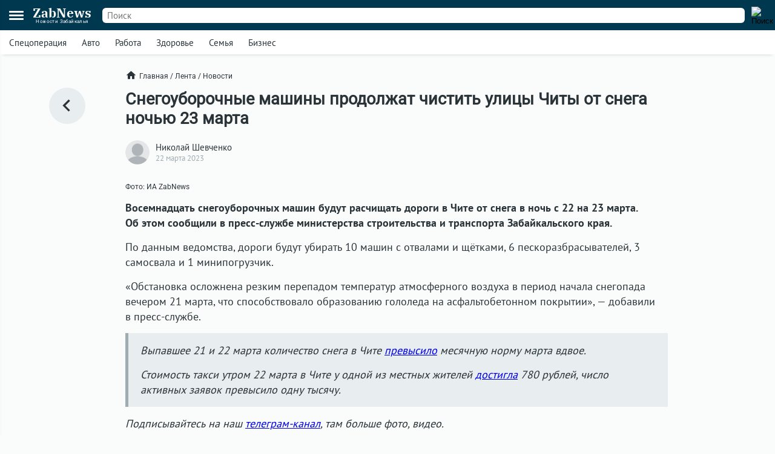

--- FILE ---
content_type: text/html; charset=UTF-8
request_url: https://zabnews.ru/lenta/38850-snegouborochnie_mashini_prodolzhat_chistity_ulitsi_chiti_ot_snega_nochyyu_23_marta
body_size: 6973
content:
<!doctype html>
<html prefix="og: http://ogp.me/ns#" lang="ru">
<head>
    <link rel="icon" type="image/png" href="/images/favicon-120x120.png">
    <link rel="shortcut icon" href="/images/favicon-32x32.ico">
    <link rel="stylesheet" href="/css/v2/styles.css?458387">
    <link rel="stylesheet" href="/css/v2/post.css?458387">
    <link rel="stylesheet" href="/css/v2/net.css?458387">
    <link rel="stylesheet" href="https://i.zabnews.ru/css/fancybox.css">
    <meta charset="utf-8">
    <meta name="viewport" content="width=device-width,initial-scale=1,minimum-scale=1,minimal-ui">
    <meta name="theme-color" content="#00384f">
    <title>Уборка снега на дорогах Читы 23 марта</title>
    <link rel="preconnect" href="https://i.zabnews.ru">
    <link rel="preconnect" href="https://api.zabnews.ru">
    <link rel="preconnect" href="https://cabinet.zabnews.ru">
    <link rel="canonical" href="https://zabnews.ru/lenta/38850-snegouborochnie_mashini_prodolzhat_chistity_ulitsi_chiti_ot_snega_nochyyu_23_marta">
    <meta itemprop="datePublished" content="2023-03-22T23:44:00+09:00">
    <meta name="description" content="Снег на дорогах Читы ночью 23 марта будут убирать 18 снегоуборочных машин">
    <meta property="og:author" content="Николай Шевченко">
    <meta property="og:type" content="news">
    <meta property="og:title" content="Снегоуборочные машины продолжат чистить улицы Читы от снега ночью 23 марта">
    <meta property="og:description" content="Снег на дорогах Читы ночью 23 марта будут убирать 18 снегоуборочных машин">
    <meta property="og:image" content="https://api.zabnews.ru/storage/images/posts/db/5ad4bffb-7010-4dad-9347-991b213fc798.jpg">
    <meta property="og:url" content="https://zabnews.ru/lenta/38850-snegouborochnie_mashini_prodolzhat_chistity_ulitsi_chiti_ot_snega_nochyyu_23_marta">
    <meta name="twitter:card" content="summary_large_image">
    <meta property="twitter:image" content="https://api.zabnews.ru/storage/images/posts/db/5ad4bffb-7010-4dad-9347-991b213fc798.jpg">
    <script src="https://i.zabnews.ru/js/jquery.js"></script>
    <script type="module" src="/js/v2/scripts.js?458387"></script>
    <!--LiveInternet counter-->
    <script>new Image().src = "//counter.yadro.ru/hit?r"+
        escape(document.referrer)+((typeof(screen)=="undefined")?"":
        ";s"+screen.width+"*"+screen.height+"*"+(screen.colorDepth?
        screen.colorDepth:screen.pixelDepth))+";u"+escape(document.URL)+
        ";h"+escape(document.title.substring(0,150))+
        ";"+Math.random();
    </script>
    <!--/LiveInternet-->
    <!-- Yandex.RTB -->
    <script>window.yaContextCb=window.yaContextCb||[]</script>
    <script src="https://yandex.ru/ads/system/context.js" async></script>
    <script src="https://i.zabnews.ru/js/fancybox.umd.js"></script>
</head>
<body>
    <div class="container">
        <div class="bntop prtnr" data-blockid="16"></div>
<div class="bnmtop prtnr" data-blockid="17"></div>
<div class="up-button"><img src="/images/icons/up-button-gray.svg"></div>
<div class="brand-mark"></div>


<div class="head">
    <div class="header-container">
        <div class="cookie-agree">
            <div class="cookie">
                <div class="text">
                    <div class="ttl">Мы используем cookie</div>
                    <div class="txt">согласно <a href="/privacy-agreement">политике конфиденциальности</a>. Управлять cookie можно в настройках браузера.</div>
                </div>
                <button>Понятно!</button>
            </div>
        </div>
        <div class="header">
            <div class="burger">
                <div></div>
                <div></div>
                <div></div>
            </div>
            <div class="popup-container"></div>
            <div class="popup_menu">
                <div class="links">
                    <a href="/doska/?utm_source=zabnews&utm_medium=organic&utm_campaign=promo&utm_content=burger" class="">Вакансии</a>
                    &nbsp;
                    <a href="/lenta" class="">Лента</a>
                    <a href="/lenta/novosti" class="">Новости</a>
                    <a href="/lenta/statyi" class="">Статьи</a>
                    <a href="/lenta/fotoreportazhi" class="">Фоторепортажи</a>
                    <a href="/lenta/blogi" class="">Блоги</a>
                    <a href="/lenta/video" class="">Видео</a>
                    <a href="https://spec.zabnews.ru/" target="_blank">Спецпроекты</a>
                    &nbsp;
                    <a href="/company" class="">О компании</a>
                </div>
                <div class="tags">
                                        <a href="/lenta/zzz" class="">Спецоперация</a>
                    <a href="/lenta/avto" class="">Авто</a>
                    <a href="/rabota" class="">Работа</a>
                    <a href="/zdorove" class="">Здоровье</a>
                    <a href="/semya" class="">Семья</a>
                    <a href="/biznes" class="">Бизнес</a>
                </div>
                <div class="icons">
                    <a href="https://ok.ru/zabnews" target="_blank" rel="nofollow"><img src="/images/icons/ok-24x24-w.svg" width="24" height="24" alt="Одноклассники"></a>
                    <a href="https://vk.com/club185412781" target="_blank" rel="nofollow"><img src="/images/icons/vk-24x24-w.svg" width="24" height="24" alt="ВКонтакте"></a>
                    <a href="https://t.me/zabnews_ru" target="_blank" rel="nofollow"><img src="/images/icons/tg-24x24-w.svg" width="24" height="24" alt="Telegram"></a>
                </div>
            </div>
            <div class="logo">
                <a href="/">
                    <div class="name">ZabNews</div>
                    <div class="subname">Новости Забайкалья</div>
                </a>
            </div>
            <div class="menu">
                <a href="/lenta" class="">Лента</a>
<!--                <a href="/lenta/novosti" class="">Новости</a>-->
                <a href="/lenta/statyi">Статьи</a>
            </div>
            <form action="/search" method="get">
                <div class="search-input">
                    <input type="text" name="query" value="" placeholder="Поиск" />
                </div>
                <div class="search-button">
                    <input type="image" src="/images/icons/v2/search.svg" width="24" height="24" alt="Поиск" />
                </div>
            </form>
        </div>
    </div>
    <div class="subhead-container">
        <div class="subhead">
            <div class="tags">
                <div id="tags_lnk_carousel" class="lnk carousel">
                                        <div class="carousel__slide"><a href="/lenta/zzz">Спецоперация</a></div>
                    <div class="carousel__slide"><a href="/lenta/avto">Авто</a></div>
                    <div class="carousel__slide"><a href="/rabota">Работа</a></div>
                    <div class="carousel__slide"><a href="/zdorove">Здоровье</a></div>
                    <div class="carousel__slide"><a href="/semya">Семья</a></div>
                    <div class="carousel__slide"><a href="/biznes">Бизнес</a></div>
                </div>
            </div>
            <script>const tagsLnkCarousel = new Carousel(document.querySelector("#tags_lnk_carousel"), {Dots: false, Navigation: false, slidesPerPage: 1, infinite: false});</script>
        </div>
    </div>
</div>
<div class="bntl prtnr" data-blockid="14"></div>
<div class="bnmtl prtnr" data-blockid="15"></div>
<div class="brand-container">
    
        <div class="brand-partner" data-blockid="9" data-tag="38850-snegouborochnie_mashini_prodolzhat_chistity_ulitsi_chiti_ot_snega_nochyyu_23_marta"></div>
        <div class="brand-space"></div>
    </div>        <div class="body-container">
    <div class="body post">
        <div class="left">
            <a href="/lenta" title="В ленту"><img src="/images/icons/v2/left.svg" alt=""></a>
        </div>
        <div class="center">
            <div class="breadcrumbs">
                <a href="/" class="home"><img src="/images/icons/v2/home.svg">Главная</a>
                &nbsp;/&nbsp;
                <a href="/lenta">Лента</a>
                &nbsp;/&nbsp;
                <a href="/lenta/novosti">Новости</a>
            </div>
            <div class="publication">
                <div id="stat38850" class="statmrk" data-action="view" data-postid="38850"></div>
                <h1>Снегоуборочные машины продолжат чистить улицы Читы от снега ночью 23 марта</h1>
                <div class="createat">
                    <a href="/company/team"><div class="avatar" style="background-image: url(/images/icons/avatar.png);"></div></a>
                    <div class="info">
                        <div class="author"><a href="/company/team">Николай Шевченко</a></div>
                        <div class="date" datetime="2023-03-22T23:44:00+09:00" itemprop="datePublished">22 марта 2023</div>
                    </div>
                </div>
                <div class="text"><div class="fb__image mceNonEditable">
<div id="mainImage" class="carousel img1679489260813">
<div class="image__slide" data-src="https://api.zabnews.ru/storage/images/posts/cb/e370ea33-3879-472d-9fc6-8e3b178f6542.jpg" data-fancybox="gallery-1679489260813" data-caption="Снег на дорогах Читы"><img class="image__image" src="https://api.zabnews.ru/storage/images/posts/cb/e370ea33-3879-472d-9fc6-8e3b178f6542.jpg" alt="Снег на дорогах Читы"></div>
<figure class="image">
<figcaption>Фото: ИА ZabNews</figcaption>
</figure>
</div>
</div>
<p><strong>Восемнадцать снегоуборочных машин будут расчищать дороги в Чите от снега в ночь с 22 на 23 марта. Об этом сообщили в пресс-службе министерства строительства и транспорта Забайкальского края.</strong></p>
<p>По данным ведомства, дороги будут убирать 10 машин с отвалами и щётками, 6 пескоразбрасывателей, 3 самосвала и 1 минипогрузчик.</p>
<p>«Обстановка осложнена резким перепадом температур атмосферного воздуха в период начала снегопада вечером 21 марта, что способствовало образованию гололеда на асфальтобетонном покрытии», — добавили в пресс-службе.</p>
<blockquote>
<p>Выпавшее 21 и 22 марта количество снега в Чите <a href="https://zabnews.ru/lenta/38790-vipavshee_v_chite_kolichestvo_snega_previsilo_normu_za_mart_v_dva_raza%C2%A0" target="_blank" rel="noopener">превысило</a> месячную норму марта вдвое.</p>
<p>Стоимость такси утром 22 марта в Чите у одной из местных жителей <a href="https://zabnews.ru/lenta/38789-zhiteli_chiti_ne_mogut_dozhdatysya_taksi_chislo_nevipolnennih_zayavok_previsilo_1000" target="_blank" rel="noopener">достигла</a> 780 рублей, число активных заявок превысило одну тысячу.</p>
</blockquote>
<p><em>Подписывайтесь на наш <a href="https://t.me/zabnews_ru" target="_blank" rel="noopener">телеграм-канал</a>, там больше фото, видео.</em></p>
<p><em>Если вы стали очевидцем чего-то интересного в городе или крае, присылайте фотографии и видео в наш<a href="https://t.me/ZabNewsRuBot" target="_blank" rel="noopener"> бот</a>.</em></p></div>
                
                
                <div id="stat38850" class="statmrk" data-action="read" data-postid="38850"></div>
            </div>
            <div class="tags">
            <div class="item"><a href="/lenta/blagoustroystvo">Благоустройство</a></div>            </div>
            <div class="telegram">
                <a href="https://t.me/zabnews_ru" target="_blank" rel="nofollow">
                    <div class="txt">Самые быстрые новости<br/><b>в Telegram-канале Zabnews</b></div>
                    <div class="icon"><img src="/images/icons/v2/telegram.svg" width="40"></div>
                </a>
            </div>

            <script>
                $(document).ready(()=>{
                    $('.telegram').on('click', ()=>{
                        ym(56134588,'reachGoal','telegram-button');
                    });
                });
            </script>

            <div class="bn300m prtnr" data-blockid="13"></div>
            <div class="bn300x2 prtnr" data-blockid="13"></div>
            <div class="dsc">Читайте также</div>
            <div class="similar">
                <div class="item"><div class="image"><a href="/lenta/46866-vybory_prezidenta_rossiyskoy_federacii"><img src="https://cabinet.zabnews.ru/images/upload/46866_717eaa.jpg" alt="ИА ZabNews публикует расценки на изготовление и размещение предвыборных агитационных материалов"></a></div><div class="data"><div class="props"><div class="category"><a href="/lenta/politika">Политика</a></div><div class="time">22 декабря 2023</div></div><div class="title"><a href="/lenta/46866-vybory_prezidenta_rossiyskoy_federacii">ИА ZabNews публикует расценки на изготовление и размещение предвыборных агитационных материалов</a></div></div></div><div class="item"><div class="image"><a href="/lenta/67552-prokuratura_organizovala_proverku_po_soobshcheniyam_o_holode_v_shkolah_zabaykalya"><img src="https://cabinet.zabnews.ru/images/upload/11/0_87753f.jpg" alt="Прокуратура Забайкалья проверит жалобы на холод в школах Боржигантая и Могойтуя"></a></div><div class="data"><div class="props"><div class="category"><a href="/lenta/obrazovanie">Образование</a></div><div class="time">Вчера в 10:50</div></div><div class="title"><a href="/lenta/67552-prokuratura_organizovala_proverku_po_soobshcheniyam_o_holode_v_shkolah_zabaykalya">Прокуратура Забайкалья проверит жалобы на холод в школах Боржигантая и Могойтуя</a></div></div></div></div><div class="similar"><div class="bn300m prtnr" data-blockid="10"></div><div class="bn300x2 prtnr" data-blockid="10"></div><div class="item"><div class="image"><a href="/lenta/46193-novogodnie_recepty_ot_chitateley_zabnews"><img src="https://cabinet.zabnews.ru/images/upload/46193_bf3af7.jpg" alt="Читатели ZabNews поделились своими любимыми новогодними рецептами"></a></div><div class="data"><div class="props"><div class="category"><a href="/lenta/obshchestvo">Общество</a></div><div class="time">30 ноября 2023</div></div><div class="title"><a href="/lenta/46193-novogodnie_recepty_ot_chitateley_zabnews">Читатели ZabNews поделились своими любимыми новогодними рецептами</a></div></div></div><div class="item"><div class="image"><a href="/lenta/42800-6_strategies_to_help_you_beat_imposter_syndrom__john_discala"><img src="https://cabinet.zabnews.ru/images/upload/42800_7ea012.jpg" alt="Победа над сомнениями: шесть способов преодоления синдрома самозванца"></a></div><div class="data"><div class="props"><div class="category"><a href="/lenta/psihologiya">Психология</a></div><div class="time">4 августа 2023</div></div><div class="title"><a href="/lenta/42800-6_strategies_to_help_you_beat_imposter_syndrom__john_discala">Победа над сомнениями: шесть способов преодоления синдрома самозванца</a></div></div></div><div class="item"><div class="image"><a href="/lenta/39903-chto_chitali_na_sayte_zabnews_za_nedelyu_c_17_po_23_aprelya"><img src="https://api.zabnews.ru/storage/images/posts/ac/bd112fe9-7f2c-4b6a-9edc-18ceae3f3c23.png" alt="ОБЗОР: Самые читаемые новости за неделю с 17 по 23 апреля"></a></div><div class="data"><div class="props"><div class="category"><a href="/lenta/obshchestvo">Общество</a></div><div class="time">23 апреля 2023</div></div><div class="title"><a href="/lenta/39903-chto_chitali_na_sayte_zabnews_za_nedelyu_c_17_po_23_aprelya">ОБЗОР: Самые читаемые новости за неделю с 17 по 23 апреля</a></div></div></div><div class="item"><div class="image"><a href="/lenta/39520-gendirektor_zabnews_prokommentirovala_uvolynenie_chetverih_sotrudnikov"><img src="https://api.zabnews.ru/storage/images/posts/aa/a4d0a053-f766-4ab0-a986-7124e77e9b93.jpg" alt="Гендиректор ZabNews прокомментировала увольнение четверых сотрудников"></a></div><div class="data"><div class="props"><div class="category"><a href="/lenta/obshchestvo">Общество</a></div><div class="time">10 апреля 2023</div></div><div class="title"><a href="/lenta/39520-gendirektor_zabnews_prokommentirovala_uvolynenie_chetverih_sotrudnikov">Гендиректор ZabNews прокомментировала увольнение четверых сотрудников</a></div></div></div>            </div>
            <div class="more">
                <a href="/lenta">Ещё<img src="/images/icons/v2/right.svg"></a>
            </div>
        </div>
        <div class="right">
            <div class="bn300 prtnr" data-blockid="12"></div>
        </div>
    </div>
</div>
        <div class="footer-container">
    <div class="footer">
        <div class="line"></div>
        <div class="lnk">
            <div class="item">
                <div id="cat_name" class="name">Рубрикатор</div>
                <div id="cat_list" class="list">
                    <a href="/lenta/novosti">Новости</a>
                    <a href="/lenta/statyi">Статьи</a>
                    <a href="/lenta/fotoreportazhi">Фото</a>
                    <a href="/lenta/blogi">Блоги</a>
                    <a href="/lenta/video">Видео</a>
                    <a href="/lenta">Лента</a>
                    <a href="/wiki">Энциклопедия</a>
                    <a href="https://spec.zabnews.ru" target="_blank">Спецпроекты</a>
                </div>
            </div>
            <div class="item">
                <div id="theme_name" class="name">Темы</div>
                <div id="theme_list" class="list">
                    <a href="/lenta/zzz">Спецоперация</a>
                    <a href="/lenta/covid">Коронавирус</a>
                    <a href="/lenta/avto">Авто</a>
                    <a href="/rabota">Работа</a>
                    <a href="/zdorove">Здоровье</a>
                    <a href="/semya">Семья</a>
                    <a href="/biznes">Бизнес</a>
                </div>
            </div>
            <div class="item">
                <div id="edition_name" class="name">Редакция</div>
                <div id="edition_list" class="list">
                    <a href="/company">О компании</a>
                    <a href="/editorialPolicy">Редакционная политика</a>
                    <a href="/privacy-agreement">Политика конфиденциальности</a>
                    <a href="/terms-of-use">Пользовательское соглашение</a>
                    <a href="/YandexRss.rss" target="_blank" rel="noopener noreferrer">RSS</a>
                </div>
            </div>
            <div class="item">
                <div id="contact_name" class="name">Контакты</div>
                <div id="contact_list" class="list">
                    Адрес редакции:<br>
                    г. Чита, ул. Курнатовского, д. 25 (ТЦ Город мастеров), вход 2, 3 этаж, офис 12.
                    <br>
                    Телефоны:<br>
                    +7 (3022) 57-19-19,<br>+7 (914) 357-19-19
                    <br/><br/>
                    Эл. почта: <a href="mailto:social@zabnews.ru">social@zabnews.ru</a>
                </div>
            </div>
            <div class="item">
                <div id="ad_name" class="name">Реклама на сайте</div>
                <div id="ad_list" class="list">
                    Связаться с отделом продаж:<br>
                    +7 (3022) 57-45-45,<br>+7 (914) 357-45-45
                    <br/><br/>
                    Эл. почта: <a href="mailto:reklama@zabnews.ru">reklama@zabnews.ru</a>
                    <br/>
                    <a href="https://zabnews-reklama.turbo.site/reklama75" rel="nofollow" target="_blank" class="send">Отправить заявку</a>
                </div>
            </div>
        </div>
        <div class="icons">
            <a href="https://ok.ru/zabnews" target="_blank" rel="nofollow"><img src="/images/icons/ok-24x24.svg" width="24" height="24" alt="Одноклассники"></a>
            <a href="https://vk.com/club185412781" target="_blank" rel="nofollow"><img src="/images/icons/vk-24x24.svg" width="24" height="24" alt="ВКонтакте"></a>
            <a href="https://t.me/zabnews_ru" target="_blank" rel="nofollow"><img src="/images/icons/tg-24x24.svg" width="24" height="24" alt="Telegram"></a>
        </div>
        <div class="copy">
            <div id="smi_name" class="name">О СМИ</div>
            <div id="smi_list" class="list">
                Контактные данные для Роскомнадзора и государственных органов<br /><br />

                Сетевое издание Забньюс (18+).<br />
                Зарегистрировано Федеральной службой по надзору в сфере связи, информационных технологий и массовых коммуникаций (Роскомнадзор).<br />
                Регистрационный номер и дата принятия решения о регистрации: ЭЛ № ФС 77 – 76261 от 19.07.2019г.<br />
                Учредитель: Викулов Степан Александрович (СНИЛС 061-976-814 97).<br />
                Главный редактор: Цынгуева Ирина Цыреновна (СНИЛС-120-972-643 50).<br />
                Адрес редакции: 672027, Россия, г. Чита, ул. Курнатовского, д. 25 (ТЦ Город мастеров), вход 2, 3 этаж, офис 12, телефон 8 (3022) 57-19-19.<br />
                Электронный адрес редакции: <a href="mailto:social@zabnews.ru">social@zabnews.ru</a>.<br />
                Контактные данные для Роскомнадзора и государственных органов: <a href="mailto:social@zabnews.ru">social@zabnews.ru</a>.
            </div>
            <br/>
            <div>
                Публикации с пометками «Реклама», «Выборы» оплачены рекламодателем. Редакция сайта не несёт ответственности за достоверность информации, содержащейся в рекламных текстах.
            </div>
            <br/>
            © 2019-2026 ZabNews <br/><br/>
            <!-- Yandex.Metrika informer -->
            <a href="https://metrika.yandex.ru/stat/?id=56134588&amp;from=informer" target="_blank" rel="nofollow">
                <img src="https://metrika-informer.com/informer/56134588/3_0_FFFFFFFF_FFFFFFFF_0_pageviews"
                     style="width:88px; height:31px; border:0;"
                     alt="Яндекс.Метрика"
                     title="Яндекс.Метрика: данные за сегодня (просмотры, визиты и уникальные посетители)"
                />
            </a>
            <!-- /Yandex.Metrika informer -->
            <!-- Yandex.Metrika counter -->
            <script type="text/javascript">
                (function(m,e,t,r,i,k,a){
                    m[i]=m[i]||function(){(m[i].a=m[i].a||[]).push(arguments)};
                    m[i].l=1*new Date();
                    for (var j = 0; j < document.scripts.length; j++) {if (document.scripts[j].src === r) { return; }}
                    k=e.createElement(t),a=e.getElementsByTagName(t)[0],k.async=1,k.src=r,a.parentNode.insertBefore(k,a)
                })(window, document,'script','https://mc.webvisor.org/metrika/tag_ww.js', 'ym');

                ym(56134588, 'init', {webvisor:true, trackHash:true, clickmap:true, accurateTrackBounce:true, trackLinks:true});
            </script>
            <noscript><div><img src="https://mc.yandex.ru/watch/56134588" style="position:absolute; left:-9999px;" alt="" /></div></noscript>
            <!-- /Yandex.Metrika counter -->
        </div>
    </div>
</div>
    </div>
</body>
</html>